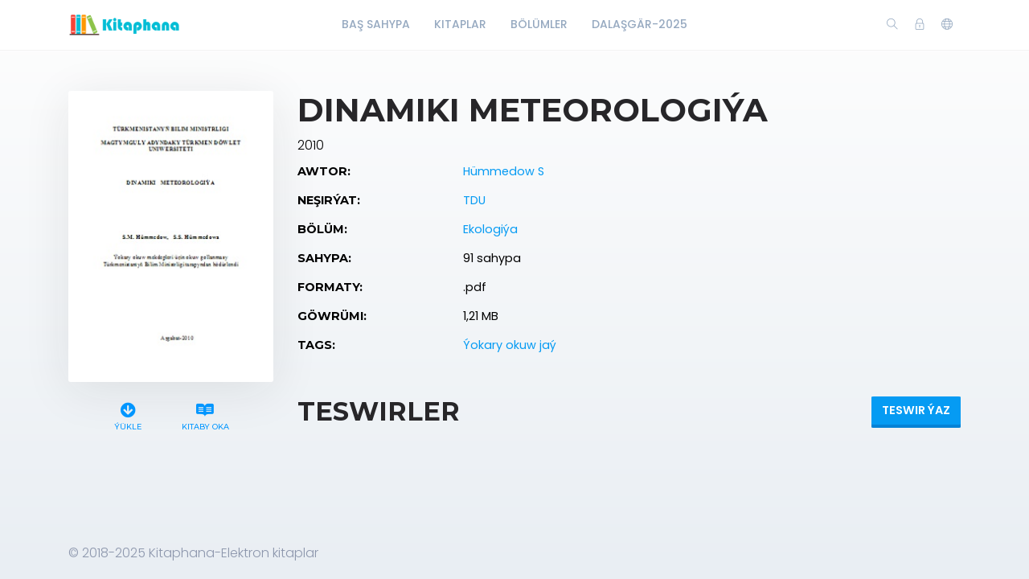

--- FILE ---
content_type: text/html; charset=utf-8
request_url: https://www.kitaphana.net/book/172
body_size: 6432
content:
    <!DOCTYPE html>
    <html lang="en" class="" dir="ltr">
    <head prefix="og: http://ogp.me/ns# fb: http://ogp.me/ns/fb# books: http://ogp.me/ns/books#">
        <meta charset="UTF-8">
        <title>Hümmedow S-Dinamiki meteorologiýa</title>
        <meta name="description" content="ekologiýa,Hümmedow S,Dinamiki,meteorologiýa">
        <meta name="keywords" content="kitaplar,elektron kitaplar,@kitaphana akkaunt,kitaphana,okuw kitaplar,türkmen kitaplar,ekologiýaHümmedow S,Dinamiki,meteorologiýa">
        <link rel="icon" type="image/png" href="/resources/images/favicon.png"/>
        <meta name=viewport content="width=device-width, initial-scale=1">
        
            <meta property="og:type" content="books.book"/>
        <meta property="og:title" content="Dinamiki meteorologiýa"/>
        <meta property="og:image" content="https://www.kitaphana.net/app/BETA/admin/uploads/image/suratlarE/Ekologiya/1/Hümmedow S~Dinamiki meteorologiýa-2010`TDU.jpg"/>
        <meta property="og:description" content=""/>
        <meta property="og:url" content="https://www.kitaphana.net/book/172"/>
                                    <meta property="book:author" content="Ekologiýa ">
            
                            <meta property="book:isbn" content="1,21 MB">
                            <meta property="book:release_date" content="2010">
            
                            <link rel="stylesheet" href="https://www.kitaphana.net/themes/default/resources/css/bootstrap.min.css">
            <link rel="stylesheet" href="https://www.kitaphana.net/themes/default/resources/css/plugins.css">
            <link rel="stylesheet" href="https://www.kitaphana.net/themes/default/resources/css/style.css">
                        
    <link rel="stylesheet" href="https://www.kitaphana.net/themes/default/resources/css/photoswipe.css">
    <link rel="stylesheet" href="https://www.kitaphana.net/themes/default/resources/css/photoswipe-skin.css">

    </head>
    <body>
    <header class="header">
    <div class="container">
        <div class="row align-items-center">
            <div class="col-6 col-lg-3 col-md-6">
                <div class="logo">
                    <a href="/"><img src="/resources/images/logo.png" alt="Logo"></a>
                </div>
            </div>
            <div class="col-12 col-lg-6">
                <nav class="navbar navbar-expand-lg">
                    <div class="collapse navbar-collapse justify-content-center" id="header-menu">
                        
                        <ul class="navbar-nav primary-menu">
                                                                                                                                                                                            <li class="nav-item ">
                                    <a href="/index.php" class="" >
                                        Baş Sahypa                                     </a>
                                                                    </li>
                                                    
                                                                                                                                                                <li class="nav-item ">
                                    <a href="/books" class="" >
                                        Kitaplar                                     </a>
                                                                    </li>
                                                    
                                                                                                                                                                <li class="nav-item ">
                                    <a href="/authors" class="" >
                                        Bölümler                                     </a>
                                                                    </li>
                                                    
                                                                                                                                                                <li class="nav-item ">
                                    <a href="/author/66/books" class="" >
                                        Dalaşgär-2025                                     </a>
                                                                    </li>
                                                    
                                
                                                    </ul>
                    </div>
                </nav>
            </div>
            <div class="col-6 col-lg-3 col-md-6">
                <div class="menu-icons d-flex text-right align-items-center justify-content-end">
                    <div class="search-box">
                        <a href="#" class="search-open"><i class="ti-search"></i></a>
                    </div>
                    <div class="user-dropdown">
                                                    <a href="#" data-toggle="modal" data-target="#login-box" class="open-login-box">
                                <i class="ti-lock"></i>
                            </a>
                                            </div>
                                            <div class="languages">
                            <a href="#" class="lang-select" data-toggle="dropdown" role="button" aria-haspopup="true" aria-expanded="false"><i class="ti-world"></i></a>
                            <ul class="dropdown-menu">
                                                                                                                                                                                                                                                                                                                                                                                                                                                                                                                                                                                                                                                                                                                                                                                                                    <li>
                                            <a class="dropdown-item active" href="/languageChange/tk_TM"><i class="flag flag-tm"></i> Türkmen
                                            </a>
                                        </li>
                                                                    
                            </ul>
                        </div>
                                    </div>
                <div class="menu-toggler" data-toggle="collapse" data-target="#header-menu" aria-expanded="false" aria-label="Toggle navigation">
                    <div class="bar"></div>
                </div>
            </div>

            <div class="col-12">
                <div class="search-header hide">
                    <form action="/book/search" method="get">
                        <input class="form-control search-input" name="q" aria-describedby="search" type="search">
                        <button type="submit" class="btn" id="header-search"><i class="ti-search"></i></button>
                        <span class="search-close">
                        <i class="ti-close"></i>
                    </span>
                    </form>
                </div>
            </div>
        </div>
    </div>
</header>

<div class="modal login-box" id="login-box" tabindex="-1" role="dialog" aria-hidden="true">
    <div class="modal-dialog modal-dialog-centered" role="document">
        <div class="modal-content">
            <div class="modal-body">
                <div class="card card-no-border">
                    <div class="card-body">
                                                    <img src="/resources/images/logo.png" class="d-flex ml-auto mr-auto mb-4 mt-2 img-fluid" alt="Login">
                                                <div class="social-login">
                                                                                                            </div>
                                                <form action="/login" method="post" class="form-horizontal">
                            <div class="form-group">
                                <div class="col-xs-12">
                                    <input name="login" class="form-control" placeholder="Login" value="" type="text" required>
                                </div>
                            </div>
                            <div class="form-group">
                                <div class="col-xs-12">
                                    <input name="password" class="form-control" placeholder="Açar söz" type="password" required>
                                </div>
                            </div>
                            <div class="form-group">
                                <div class="row">
                                    <div class="col-md-8 col-xs-8 text-left">
                                        <div class="custom-control custom-checkbox mt-2">
                                            <input type="checkbox" name="rememberMe" class="custom-control-input" id="rememberMe">
                                            <label class="custom-control-label" for="rememberMe">Ýatda sakla</label>
                                        </div>
                                    </div>
                                    <div class="col-md-4 col-xs-4">
                                        <button class="btn btn-primary shadow btn-block">Login</button>
                                    </div>
                                    <div class="col-md-12 mt-3 additional-text text-center">
                                        <a href="/password-recovery">Açar sözüňi unutdyňmy?</a>
                                    </div>
                                </div>
                                                            </div>
                        </form>
                    </div>
                </div>
            </div>
        </div>
    </div>
</div>
    
    <section class="single-book" data-book="172" itemscope itemtype="http://schema.org/Book">
        <meta itemprop="url" content="/book/172"/>
                                    <meta itemprop="author" content="Ekologiýa "/>
            
                            <meta itemprop="publisher" content="Hümmedow S"/>
        
        <div class="container">
            <div class="row">
                <div class="col-lg-3">
                    <div class="sticky-left-column">
                        <div class="book-cover">
                                                            <img src="/app/BETA/admin/uploads/image/suratlarE/Ekologiya/1/Hümmedow S~Dinamiki meteorologiýa-2010`TDU.jpg" alt="Dinamiki meteorologiýa" class="img-fluid" itemprop="image">
                                                                                </div>
                        <div class="pswp" tabindex="-1" role="dialog" aria-hidden="true">
                            <div class="pswp__bg"></div>
                            <div class="pswp__scroll-wrap">
                                <div class="pswp__container">
                                    <div class="pswp__item"></div>
                                    <div class="pswp__item"></div>
                                    <div class="pswp__item"></div>
                                </div>
                                <div class="pswp__ui pswp__ui--hidden">
                                    <div class="pswp__top-bar">
                                        <div class="pswp__counter"></div>
                                        <button class="pswp__button pswp__button--close" title="Close (Esc)"></button>
                                        <button class="pswp__button pswp__button--share" title="Share"></button>
                                        <button class="pswp__button pswp__button--fs" title="Toggle fullscreen"></button>
                                        <button class="pswp__button pswp__button--zoom" title="Zoom in/out"></button>
                                        <div class="pswp__preloader">
                                            <div class="pswp__preloader__icn">
                                                <div class="pswp__preloader__cut">
                                                    <div class="pswp__preloader__donut"></div>
                                                </div>
                                            </div>
                                        </div>
                                    </div>
                                    <div class="pswp__share-modal pswp__share-modal--hidden pswp__single-tap">
                                        <div class="pswp__share-tooltip"></div>
                                    </div>
                                    <button class="pswp__button pswp__button--arrow--left" title="Previous (arrow left)">
                                    </button>
                                    <button class="pswp__button pswp__button--arrow--right" title="Next (arrow right)">
                                    </button>
                                    <div class="pswp__caption">
                                        <div class="pswp__caption__center"></div>
                                    </div>
                                </div>
                            </div>
                        </div>
                        
                     

                        <div class="book-links row justify-content-center">
                                                                                                <a href="/electronic-book/172" class="col-lg-4 col-sm-4 download-link">
                                        <i class="fas fa-arrow-circle-down" aria-hidden="true"></i> 
                                       
                                        Ýükle
                                    </a>
                                                                                                    <a href="/book/172/read" class="col-lg-5 col-sm-4 read-link">
                                        <i class="fab fa-readme"></i> Kitaby oka
                                    </a>
                                                                                                                </div>
                    </div>
                </div>
                <div class="col-lg-9">
                    <h1 itemprop="name">Dinamiki meteorologiýa</h1>
                                            <div class="book-year" itemprop="datePublished">2010</div>
                                                            <table class="table book-meta">
                        <tbody>
                                                                                        <tr>
                                    <td>Awtor:</td>
                                    <td>
                                                                                    <a href="/publisher/106/books" itemprop="publisher">Hümmedow S</a>
                                                                            </td>
                                </tr>
                                                                                        <tr>
                                    <td>Neşirýat:</td>
                                    <td>
                                                                                                                                    <a href="/genre/3/books">TDU</a>                                            
                                                                            </td>
                                </tr>
                                                                                        <tr>
                                    <td>Bölüm:</td>
                                    <td>
                                                                                                                                    <a href="/author/61/books" itemprop="author">Ekologiýa </a>                                            
                                                                            </td>
                                </tr>
                                                                                        <tr>
                                    <td>Sahypa:</td>
                                    <td>
                                                                                    <span itemprop="numberOfPages">91 sahypa</span>
                                                                            </td>
                                </tr>
                                                                                        <tr>
                                    <td>Formaty:</td>
                                    <td>
                                                                                    .pdf
                                                                            </td>
                                </tr>
                                                                                        <tr>
                                    <td>Göwrümi:</td>
                                    <td>1,21 MB</td>
                                </tr>
                                                                                                                    <tr>
                                    <td>Tags:</td>
                                    <td>
                                                                                                                                    <a href="/tag/4/books">Ýokary okuw jaý</a>                                            
                                                                            </td>
                                </tr>
                                                                                                                                                                                                                                                                                    </tbody>
                    </table>
                    
                                            <div class="row mt-5 mb-3">
                            <div class="col-lg-6 col-6">
                                                                    <h2>Teswirler</h2>
                                                            </div>
                            <div class="col-lg-6 col-6 text-right">
                                                                    <button class="btn btn-primary btn-rounded shadow add-review-collapse" data-toggle="collapse" data-target="#addReview" aria-expanded="false" aria-controls="addReview">Teswir ýaz</button>
                                                            </div>
                        </div>
                                        
                                            <form class="add-review validate-review collapse" id="addReview">
                            <div class="row">
                                                                                                    <div class="col-lg-12">
                                        <div class="notes">Обязательные поля помечены *. Ваш электронный адрес не будет опубликован.</div>
                                    </div>
                                    <div class="col-lg-6">
                                        <div class="form-group">
                                            <input name="name" class="form-control" placeholder="Ady *" type="text">
                                        </div>
                                    </div>
                                    <div class="col-lg-6">
                                        <div class="form-group">
                                            <input name="email" class="form-control" placeholder="Email *" type="text">
                                        </div>
                                    </div>
                                                                <div class="col-lg-12">
                                    <div class="form-group">
                                        <input type="hidden" name="bookId" value="172">
                                        <textarea name="text" cols="30" rows="5" class="form-control" placeholder="Teswir"></textarea>
                                    </div>
                                </div>
                                <div class="col-lg-12 text-center">
                                    <button class="btn btn-primary shadow submit-review">Iber</button>
                                </div>
                            </div>
                        </form>
                    
                                    </div>
            </div>
        </div>

    </section>

    <footer class="footer">
    <div class="container">
        <div class="row">
            <div class="col-lg-12">
                <p>© 2018-2025 Kitaphana-Elektron kitaplar</p>
            </div>
        </div>
    </div>
</footer>
<button class="back-to-top" id="back-to-top" role="button"><i class="ti-angle-up"></i></button>
    
        <script src="https://www.kitaphana.net/themes/default/resources/js/jquery.min.js"></script>
        <script src="https://www.kitaphana.net/themes/default/resources/js/popper.min.js"></script>
        <script src="https://www.kitaphana.net/themes/default/resources/js/bootstrap.min.js"></script>
    
    <script type='text/javascript' src="https://www.kitaphana.net/themes/default/resources/js/readmore.min.js"></script>
    <script type='text/javascript' src="https://www.kitaphana.net/themes/default/resources/js/jquery.validate.js"></script>
    <script type='text/javascript' src="https://www.kitaphana.net/themes/default/resources/js/photoswipe.min.js"></script>
    <script type='text/javascript' src="https://www.kitaphana.net/themes/default/resources/js/photoswipe-ui-default.min.js"></script>

    <script src="https://www.kitaphana.net/themes/default/resources/js/plugins.js"></script>
    <script src="https://www.kitaphana.net/themes/default/resources/js/custom.js"></script>
    
    <script>
        var $pswp = $('.pswp')[0];
        var image = [];

        $('.book-image-gallery').each( function() {
            var $gallery = $(this), getItems = function() {
                var items = [];
                $gallery.find('a').each(function() {
                    var $href   = $(this).attr('href'),
                            $size   = $(this).data('size').split('x'),
                            $width  = $size[0],
                            $height = $size[1];

                    var item = {
                        src : $href,
                        w   : $width,
                        h   : $height
                    };

                    items.push(item);
                });
                return items;
            };

            var items = getItems();

            $.each(items, function(index, value) {
                image[index]     = new Image();
                image[index].src = value['src'];
            });

            $gallery.on('click', 'figure', function(event) {
                event.preventDefault();

                var $index = $(this).index();
                var options = {
                    index: $index,
                    bgOpacity: 0.95,
                    showHideOpacity: true,
                    history: false,
                    shareEl: false,
                    zoomEl: true,
                    closeOnScroll: false
                };

                var lightBox = new PhotoSwipe($pswp, PhotoSwipeUI_Default, items, options);
                lightBox.init();
            });
        });

        if ($(".book-image-gallery").length > 0) {
            $(".book-image-gallery").mCustomScrollbar({
                axis: "x",
                autoExpandScrollbar:true,
                autoHideScrollbar: true,
                scrollInertia: 200,
                advanced:{
                    autoExpandHorizontalScroll:true
                }
            });
        }
                $('#request-book').on('click', function (e) {
            e.preventDefault();
            var btnIcon = $(this).find('i');
            $.ajax({
                type: "POST",
                dataType: 'json',
                data: 'bookIds[]=172',
                url: '/request/create/',
                beforeSend: function () {
                    $(btnIcon).removeClass('ti-book').addClass('fas fa-spinner fa-spin');
                },
                success: function (data) {
                    if (data.redirect) {
                        window.location.href = data.redirect;
                    } else {
                        if (data.error) {
                            app.notification('error', data.error);
                        } else if (data.warning) {
                            app.notification('warning', data.warning);
                            $('#login-box').modal('show');
                        } else {
                            app.notification('success', data.success);
                        }
                    }
                },
                complete: function () {
                    $(btnIcon).removeClass('fas fa-spinner fa-spin').addClass('ti-book');
                },
                error: function (jqXHR, exception) {
                    app.notification('error', app.getErrorMessage(jqXHR, exception));
                }
            });
        });
        
        $(".user-rating i").hover(function () {
            var container = $(this).parent();
            var $this = $(this);
            $this.nextAll('i').removeClass('fas').addClass("far");
            $this.prevUntil("div").removeClass("far").addClass('fas');
            $this.removeClass("far").addClass('fas');
        });
        $(".user-rating i").mouseout(function () {
            var container = $(this).parent();
            var select = $(container).find('.active');
            select.nextAll('i').removeClass('fas').addClass('far');
            select.prevUntil("div").removeClass('far').addClass('fas');
            select.removeClass('far').addClass('fas');
            if (container.find('i.active').length == 0) {
                container.find('i').removeClass('fas').addClass('far');
            }
        });
        $(".user-rating i").click(function () {
            $(this).addClass('active').siblings().removeClass('active');
            $(this).removeClass('far').addClass('fas');
            $(this).prevUntil("").removeClass('far').addClass('fas');
            $(this).nextAll('i').removeClass('fas').addClass('far');

            var starValue = $(this).data('value');
            var stars = $(this).parent().children('i');
            var text = $(this).parent().find('.save-rating');
            var bookId = $('.single-book').data('book');
            var url = '/book/[bookId]/set-rating/[rating]';
            url = url.replace('[bookId]', bookId).replace('[rating]', starValue);

            if (bookId = !null) {
                $.ajax({
                    dataType: 'json',
                    method: 'POST',
                    url: url,
                    beforeSend: function () {
                        $(stars).hide();
                        $(text).addClass('on');
                    },
                    success: function (data) {
                        if (data.redirect) {
                            app.ajax_redirect(data.redirect);
                        } else {
                            if (data.error) {
                                app.notification('error', data.error);
                            } else {
                                $('.user-mark').removeClass('off');
                                $('.user-mark strong').text(starValue);
                                //calculatedRating
                            }
                        }
                    },
                    error: function (jqXHR, exception) {
                        app.notification('error', data.error);
                    },
                    complete: function () {
                        $(stars).show();
                        $(text).removeClass('on');
                    }
                });
            }


        });
                $(".validate-review").validate({
            rules: {
                email: {
                    required: true,
                    email: true
                },
                name: {
                    required: true
                }
            }
        });
        var reviewCreatePublicUrl = '/review/create/';
        $('.submit-review').on('click', function (e) {
            e.preventDefault();
            var form = $(this).closest('.add-review');
            if (form.valid()) {
                $.ajax({
                    dataType: 'json',
                    method: 'POST',
                    data: $(form).serialize(),
                    url: reviewCreatePublicUrl,
                    beforeSend: function (data) {
                        $(form).after('<div class="form-message"><i class="fa fa-spinner fa-spin"></i><span class="sr-only">Ýüklenýär…</span> Iberilýär, garaşyň .. </div>');
                    },
                    success: function (data) {
                        if (data.redirect) {
                            app.ajax_redirect(data.redirect);
                        } else {
                            if (data.error) {
                                $('.form-message').addClass('error').text(data.error);
                            } else {
                                $('.form-message').addClass('success').text(data.success);
                                $(form).find('input, textarea').val('');
                            }
                        }
                    },
                    error: function (jqXHR, exception) {
                        $('.form-message').addClass('error').text('Failed to send your message. Please try later or contact the administrator 91.bega@gmail.com');
                    },
                    complete: function (data) {
                        $('#addReview').collapse('hide');
                        setTimeout(function () {
                            $('.form-message').fadeOut().remove();
                        }, 5000);
                    }
                });
            }
        });
                $(window).resize(function () {
            var windowWidth = $(window).width();
            if (windowWidth > 992) {
                stick();
            }
            else {
                unstick();
            }
        });
        function stick() {
            $(".sticky-left-column").sticky({
                topSpacing: 100,
                bottomSpacing: 100,
                zIndex: 999
            });
        }

        function unstick() {
            $(".sticky-left-column").unstick();
        }
        var windowWidth = $(window).width();
        if (windowWidth > 992) {
            stick();
        }
        $('.review-content').readmore({
            speed: 75,
            moreLink: '<a href="#" class="read-more">Dowamy</a>',
            lessLink: false
        });
    </script>

    </body>
    </html>
